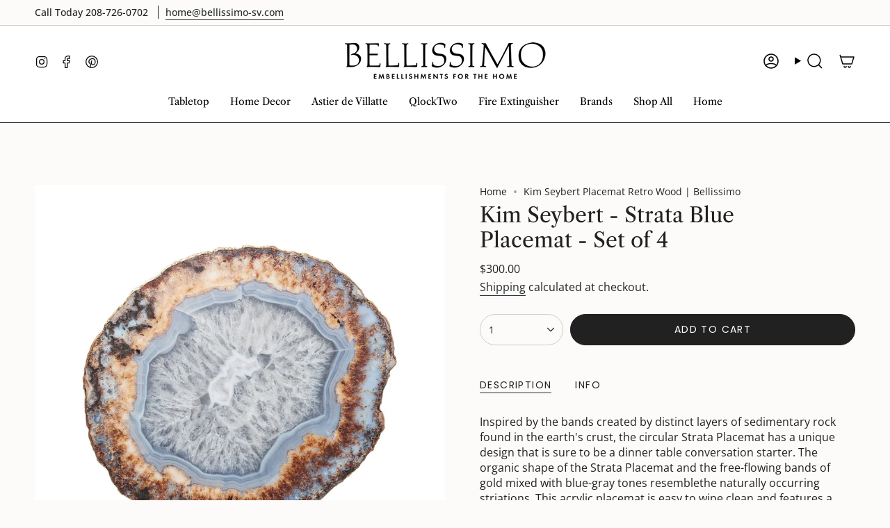

--- FILE ---
content_type: text/html; charset=utf-8
request_url: https://shopatbellissimo.com/products/strata-blue-placemat-set-of-2?section_id=api-product-grid-item
body_size: 462
content:
<div id="shopify-section-api-product-grid-item" class="shopify-section">

<div data-api-content>
<grid-item
    class="grid-item product-item  product-item--centered product-item--outer-text product-item--has-quickbuy "
    id="product-item--api-product-grid-item-8682465722611"
    data-grid-item
    data-url="/products/strata-blue-placemat-set-of-2"
    data-swap-id="true"
    
  >
    <div class="product-item__image" data-product-image>
      <a
        class="product-link"
        href="/products/strata-blue-placemat-set-of-2"
        aria-label="Kim Seybert - Strata Blue Placemat - Set of 4"
        data-product-link="/products/strata-blue-placemat-set-of-2"
      ><div class="product-item__bg" data-product-image-default><figure class="image-wrapper image-wrapper--cover lazy-image lazy-image--backfill is-loading" style="--aspect-ratio: 1;" data-aos="img-in"
  data-aos-delay="||itemAnimationDelay||"
  data-aos-duration="800"
  data-aos-anchor="||itemAnimationAnchor||"
  data-aos-easing="ease-out-quart"><img src="//shopatbellissimo.com/cdn/shop/files/PM1223025BGTGY-strata-beige-taupe-gray-placemat.jpg?crop=center&amp;height=1280&amp;v=1715757205&amp;width=1280" alt="Strata Blue Placemat - Set of 2" width="1280" height="1280" loading="eager" srcset="//shopatbellissimo.com/cdn/shop/files/PM1223025BGTGY-strata-beige-taupe-gray-placemat.jpg?v=1715757205&amp;width=136 136w, //shopatbellissimo.com/cdn/shop/files/PM1223025BGTGY-strata-beige-taupe-gray-placemat.jpg?v=1715757205&amp;width=160 160w, //shopatbellissimo.com/cdn/shop/files/PM1223025BGTGY-strata-beige-taupe-gray-placemat.jpg?v=1715757205&amp;width=180 180w, //shopatbellissimo.com/cdn/shop/files/PM1223025BGTGY-strata-beige-taupe-gray-placemat.jpg?v=1715757205&amp;width=220 220w, //shopatbellissimo.com/cdn/shop/files/PM1223025BGTGY-strata-beige-taupe-gray-placemat.jpg?v=1715757205&amp;width=254 254w, //shopatbellissimo.com/cdn/shop/files/PM1223025BGTGY-strata-beige-taupe-gray-placemat.jpg?v=1715757205&amp;width=284 284w, //shopatbellissimo.com/cdn/shop/files/PM1223025BGTGY-strata-beige-taupe-gray-placemat.jpg?v=1715757205&amp;width=292 292w, //shopatbellissimo.com/cdn/shop/files/PM1223025BGTGY-strata-beige-taupe-gray-placemat.jpg?v=1715757205&amp;width=320 320w, //shopatbellissimo.com/cdn/shop/files/PM1223025BGTGY-strata-beige-taupe-gray-placemat.jpg?v=1715757205&amp;width=480 480w, //shopatbellissimo.com/cdn/shop/files/PM1223025BGTGY-strata-beige-taupe-gray-placemat.jpg?v=1715757205&amp;width=528 528w, //shopatbellissimo.com/cdn/shop/files/PM1223025BGTGY-strata-beige-taupe-gray-placemat.jpg?v=1715757205&amp;width=640 640w, //shopatbellissimo.com/cdn/shop/files/PM1223025BGTGY-strata-beige-taupe-gray-placemat.jpg?v=1715757205&amp;width=720 720w, //shopatbellissimo.com/cdn/shop/files/PM1223025BGTGY-strata-beige-taupe-gray-placemat.jpg?v=1715757205&amp;width=960 960w, //shopatbellissimo.com/cdn/shop/files/PM1223025BGTGY-strata-beige-taupe-gray-placemat.jpg?v=1715757205&amp;width=1080 1080w" sizes="500px" fetchpriority="high" class=" is-loading ">
</figure>

&nbsp;</div></a>

      <div class="badge-box-container align--top-left body-medium"></div>
<quick-add-product>
  <div class="quick-add__holder desktop" data-quick-add-holder="8682465722611"><form method="post" action="/cart/add" id="ProductForm--api-product-grid-item-8682465722611" accept-charset="UTF-8" class="shopify-product-form" enctype="multipart/form-data"><input type="hidden" name="form_type" value="product" /><input type="hidden" name="utf8" value="✓" /><input type="hidden" name="id" value="45650506612979"><input type="hidden" name="product-id" value="8682465722611" /><input type="hidden" name="section-id" value="api-product-grid-item" /></form><button
      class="quick-add__button btn btn--solid btn--small"
      
        type="submit"
        name="add"
        form="ProductForm--api-product-grid-item-8682465722611"
        aria-label="Add to cart"
        data-add-to-cart
      
    ><span class="btn__text">Add to cart
</span>
      <span class="btn__added">&nbsp;</span>
      <span class="btn__loader">
        <svg height="18" width="18" class="svg-loader">
          <circle r="7" cx="9" cy="9" />
          <circle stroke-dasharray="87.96459430051421 87.96459430051421" r="7" cx="9" cy="9" />
        </svg>
      </span>
      <span class="btn__error" data-message-error>&nbsp;</span>
    </button></div>
</quick-add-product>

    </div>

    <div
      class="product-information"
      style="--swatch-size: var(--swatch-size-filters);"
      data-product-information
    >
      <div class="product-item__info body-medium">
        <a class="product-link" href="/products/strata-blue-placemat-set-of-2" data-product-link="/products/strata-blue-placemat-set-of-2">
          <p class="product-item__title">Kim Seybert - Strata Blue Placemat - Set of 4</p>

          <div class="product-item__price__holder"><div class="product-item__price" data-product-price>
<span class="price">
  
    <span class="new-price">
      
$300.00
</span>
    
  
</span>

</div>
          </div>
        </a>

<quick-add-product>
  <div class="quick-add__holder mobile" data-quick-add-holder="8682465722611"><form method="post" action="/cart/add" id="ProductForm--api-product-grid-item-8682465722611" accept-charset="UTF-8" class="shopify-product-form" enctype="multipart/form-data"><input type="hidden" name="form_type" value="product" /><input type="hidden" name="utf8" value="✓" /><input type="hidden" name="id" value="45650506612979"><input type="hidden" name="product-id" value="8682465722611" /><input type="hidden" name="section-id" value="api-product-grid-item" /></form><button
      class="quick-add__button btn btn--outline btn--small"
      
        type="submit"
        name="add"
        form="ProductForm--api-product-grid-item-8682465722611"
        aria-label="Add to cart"
        data-add-to-cart
      
    ><span class="btn__text">Add to cart
</span>
      <span class="btn__added">&nbsp;</span>
      <span class="btn__loader">
        <svg height="18" width="18" class="svg-loader">
          <circle r="7" cx="9" cy="9" />
          <circle stroke-dasharray="87.96459430051421 87.96459430051421" r="7" cx="9" cy="9" />
        </svg>
      </span>
      <span class="btn__error" data-message-error>&nbsp;</span>
    </button></div>
</quick-add-product>
</div>
    </div>
  </grid-item></div></div>